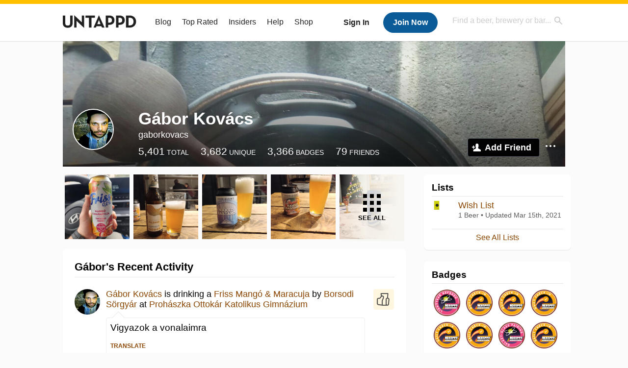

--- FILE ---
content_type: text/html; charset=UTF-8
request_url: https://untappd.com/user/gaborkovacs
body_size: 15998
content:
<!DOCTYPE html>

<html lang="en">

<head>
			<!-- https://nextglass.slack.com/archives/C04N1J9FBHU/p1759426560133409?thread_ts=1755544269.186859&cid=C04N1J9FBHU -->
		<!-- From their docs: IMPORTANT: This tag must be the first '<script>' tag on the page. -->
		<script src="https://app.termly.io/resource-blocker/d6db7a3c-38b6-45a7-9433-e965e78f4809"></script>
	
	<meta http-equiv="Content-Type" content="text/html; charset=utf-8" />

			<title>Gábor Kovács on Untappd</title>
		
	<meta property="og:site_name" content="Untappd" />

	<!-- meta block -->
			<meta name="description" content="Gábor Kovács Check-in Activity on Untappd with beer ratings, venues and more." />
		<meta name="viewport" content="user-scalable=no, initial-scale=1, maximum-scale=1, minimum-scale=1, width=device-width" />
	<meta name="robots" content="noindex, nofollow"><meta name="referrer" content="origin-when-crossorigin">
	<meta name="author" content="The Untappd Team" />
	<meta name="Copyright" content="Copyright Untappd 2026. All Rights Reserved." />
	<meta name="DC.title" content="Untappd" />
			<meta name="DC.subject" content="Gábor Kovács Check-in Activity on Untappd with beer ratings, venues and more." />
			<meta name="DC.creator" content="The Untappd Team" />

	<meta name="google-site-verification" content="EnR7QavTgiLCzZCCOv_OARCHsHhFwkwnJdG0Sti9Amg" />
	<meta name="bitly-verification" content="b3080898518a"/>

	<!-- favicon -->
	<link rel="apple-touch-icon" sizes="144x144" href="https://untappd.com/assets/apple-touch-icon.png">
	<link rel="icon" type="image/png" href="https://untappd.com/assets/favicon-32x32-v2.png" sizes="32x32">
	<link rel="icon" type="image/png" href="https://untappd.com/assets/favicon-16x16-v2.png" sizes="16x16">
	<link rel="manifest" href="https://untappd.com/assets/manifest.json">
	<link rel="mask-icon" href="https://untappd.com/assets/safari-pinned-tab.svg" color="#5bbad5">

	<link rel="stylesheet"
    	href="https://untappd.com/assets/css/tailwind.css?v=2.8.34">
	</link>

			<link rel="stylesheet" href="https://untappd.com/assets/css/master.min.css?v=4.5.36" />
		<link rel="stylesheet" href="https://untappd.com/assets/v3/css/style.css?v=4.5.36" />
		<link rel="stylesheet" href="https://untappd.com/assets/design-system/css/styles.css?v=4.5.36" />
		<link href="https://fonts.googleapis.com/icon?family=Material+Icons" rel="stylesheet">
		<link href="https://fonts.googleapis.com/css?family=Material+Icons|Material+Icons+Outlined|Material+Icons+Two+Tone|Material+Icons+Round|Material+Icons+Sharp" rel="stylesheet">
			<script src="https://untappd.com/assets/v3/js/common/min/site_common_min.js?v=2.8.34"></script>
				<link rel="stylesheet" href="https://untappd.com/assets/css/facybox.min.css?v=4.5.36" />
			
		<link rel="stylesheet" href="https://untappd.com/assets/css/jquery.notifyBar.min.css?v=4.5.36" />
		<link rel="stylesheet" href="https://untappd.com/assets/css/tipsy.min.css?v=4.5.36" type="text/css" media="screen" title="no title" charset="utf-8">
		
		<script type="text/javascript" language="Javascript">
			$(document).ready(function(){
				$(".tip").tipsy({fade: true});
				$('.badge_hint').tipsy({gravity: 's', fade: true});
				$('.disabled').tipsy({gravity: 'n', fade: true});

				refreshTime(".timezoner", "D MMM YY", true);

				$(".tab").click(function(){
					$(".tab-area li").removeClass('active');
					$(this).parent().addClass('active');
					$(".list").hide();
					$($(this).attr("href")).show();
					return false;
				});
			});

			</script>
			<!-- For IE -->
	<script type="text/javascript" language="Javascript">
	onChangeInterval = "";
	if(!(window.console && console.log)) {
	  console = {
	    log: function(){},
	    debug: function(){},
	    info: function(){},
	    warn: function(){},
	    error: function(){}
	  };
	}
	</script>
	
	<!-- algoliasearch -->
	<script type="text/javascript" src="https://untappd.com/assets/libs/js/algoliasearch.min.js?v2.8.34"></script>
	<script type="text/javascript" src="https://untappd.com/assets/libs/js/autocomplete.min.js?v2.8.34"></script>
	<script type="text/javascript" src="https://untappd.com/assets/libs/js/lodash.min.js?v2.8.34"></script>
	<script type="text/javascript" src="https://untappd.com/assets/js/global/autosearch_tracking.min.js?v2.8.34"></script>

	<script>
        !function(e,a,t,n,s,i,c){e.AlgoliaAnalyticsObject=s,e.aa=e.aa||function(){(e.aa.queue=e.aa.queue||[]).push(arguments)},i=a.createElement(t),c=a.getElementsByTagName(t)[0],i.async=1,i.src="https://cdn.jsdelivr.net/npm/search-insights@0.0.14",c.parentNode.insertBefore(i,c)}(window,document,"script",0,"aa");

        // Initialize library
        aa('init', {
        applicationID: '9WBO4RQ3HO',
        apiKey: '1d347324d67ec472bb7132c66aead485',
        })
    </script>


			<!-- Google Tag Manager -->
		<script>(function(w,d,s,l,i){w[l]=w[l]||[];w[l].push({'gtm.start':
		new Date().getTime(),event:'gtm.js'});var f=d.getElementsByTagName(s)[0],
		j=d.createElement(s),dl=l!='dataLayer'?'&l='+l:'';j.async=true;j.src=
		'https://www.googletagmanager.com/gtm.js?id='+i+dl;f.parentNode.insertBefore(j,f);
		})(window,document,'script','dataLayer','GTM-N4DVXTR');</script>
		<!-- End Google Tag Manager -->
	
	<script src="https://untappd.com/assets/v3/js/venue-impression-tracker.js"></script>

	<script type="text/javascript">
		var clevertap = {event:[], profile:[], account:[], onUserLogin:[], region: 'us1', notifications:[], privacy:[]};
        clevertap.account.push({"id": "865-K5R-W96Z"});
        clevertap.privacy.push({optOut: false}); //set the flag to true, if the user of the device opts out of sharing their data
        clevertap.privacy.push({useIP: true}); //set the flag to true, if the user agrees to share their IP data
        (function () {
                var wzrk = document.createElement('script');
                wzrk.type = 'text/javascript';
                wzrk.async = true;
                wzrk.src = ('https:' == document.location.protocol ? 'https://d2r1yp2w7bby2u.cloudfront.net' : 'http://static.clevertap.com') + '/js/clevertap.min.js';
                var s = document.getElementsByTagName('script')[0];
                s.parentNode.insertBefore(wzrk, s);
        })();
	</script>

    <!-- Freestar Ads -->
<!-- Below is a recommended list of pre-connections, which allow the network to establish each connection quicker, speeding up response times and improving ad performance. -->
<link rel="preconnect" href="https://a.pub.network/" crossorigin />
<link rel="preconnect" href="https://b.pub.network/" crossorigin />
<link rel="preconnect" href="https://c.pub.network/" crossorigin />
<link rel="preconnect" href="https://d.pub.network/" crossorigin />
<link rel="preconnect" href="https://c.amazon-adsystem.com" crossorigin />
<link rel="preconnect" href="https://s.amazon-adsystem.com" crossorigin />
<link rel="preconnect" href="https://btloader.com/" crossorigin />
<link rel="preconnect" href="https://api.btloader.com/" crossorigin />
<link rel="preconnect" href="https://cdn.confiant-integrations.net" crossorigin />
<!-- Below is a link to a CSS file that accounts for Cumulative Layout Shift, a new Core Web Vitals subset that Google uses to help rank your site in search -->
<!-- The file is intended to eliminate the layout shifts that are seen when ads load into the page. If you don't want to use this, simply remove this file -->
<!-- To find out more about CLS, visit https://web.dev/vitals/ -->
<link rel="stylesheet" href="https://a.pub.network/untappd-com/cls.css">
<script data-cfasync="false" type="text/javascript">
    console.log("freestar_init");

    var env = 'PROD';

    var freestar = freestar || {};
    freestar.queue = freestar.queue || [];
    freestar.queue.push(function () {
        if (env !== 'PROD') {   
            googletag.pubads().set('page_url', 'https://untappd.com/'); // Makes ads fill in non-prod environments
        }
    });
    freestar.config = freestar.config || {};
    freestar.config.enabled_slots = [];
    freestar.initCallback = function () { (freestar.config.enabled_slots.length === 0) ? freestar.initCallbackCalled = false : freestar.newAdSlots(freestar.config.enabled_slots) }
</script>
<script src="https://a.pub.network/untappd-com/pubfig.min.js" data-cfasync="false" async></script>
<script async src="https://securepubads.g.doubleclick.net/tag/js/gpt.js?network-code=15184186" ></script>
<!-- End Freestar Ads -->
    <!-- Freestar Ad Sticky Styling: https://resources.freestar.com/docs/sticky-ads-1 -->
    <style>
    div.sticky {
        position: -webkit-sticky; /* Safari */
        position: sticky;
        top: 84px; /* Navbar height */
    }
    </style>

</head>
<style type="text/css">
	.hidden {display: none;}
	.main {
       margin-top: 0px !important;
   }
</style>
<script src="https://untappd.com/assets/libs/js/feather-icons@4.29.2.min.js"></script>
<body onunload="">
<!-- Google Tag Manager (noscript) -->
<noscript><iframe src="https://www.googletagmanager.com/ns.html?id=GTM-N4DVXTR" height="0" width="0" style="display:none;visibility:hidden"></iframe></noscript>
<!-- End Google Tag Manager (noscript) -->


<script type="text/javascript">
    $(document).ready(function() {
        $('a[data-href=":logout"]').on('click', function(event) {
            clevertap.event.push("logout");
        });
        $('a[data-href=":external/help"]').on('click', function(event) {
            clevertap.event.push("pageview_help");
        });
        $('a[data-href=":store"]').on('click', function(event) {
            clevertap.event.push("pageview_store");
        });
        $('a[href="/admin"]').on('click', function(event) {
          clevertap.event.push("pageview_admin");
        });

            });
</script>
<div id="mobile_nav_user">

   </div>

<div id="mobile_nav_site">
  <form class="search_box" method="get" action="/search">
    <input type="text" class="track-focus search-input-desktop" autocomplete="off" data-track="desktop_search" placeholder="Find a beer, brewery or bar..." name="q" aria-label="Find a beer, brewery or bar search" />
    <input type="submit" value="Submit the form!" style="position: absolute; top: 0; left: 0; z-index: 0; width: 1px; height: 1px; visibility: hidden;" />
    <div class="autocomplete">
    </div>
  </form>
  <ul>
    <li><a class="track-click" data-track="mobile_menu" data-href=":blog" href="/blog">Blog</a></li>
    <li><a class="track-click" data-track="mobile_menu" data-href=":beer/top_rated" href="/beer/top_rated">Top Rated</a></li>
    <li><a class="track-click" data-track="mobile_menu" data-href=":supporter" href="/supporter">Insiders</a></li>
    <li><a class="track-click" data-track="mobile_menu" data-href=":external/help" target="_blank" href="http://help.untappd.com">Help</a></li>
    <li><a class="track-click" data-track="mobile_menu" data-href=":shop" target="_blank" href="https://untappd.com/shop">Shop</a></li>
          <li><a class="track-click" data-track="mobile_menu" data-href=":sidebar/login" href="/login">Login</a></li>
      <li><a class="track-click" data-track="mobile_menu" data-href=":sidebar/create" href="/create?source=mobilemenu">Sign Up</a></li>
        </ul>
</div>
<header>

  <div class="inner mt-2">

		<a class="track-click logo" style="margin-top: 2px;" data-track="desktop_header" data-href=":root" href="/">
			<img src="https://untappd.com/assets/design-system/ut-brand-dark.svg" class="" alt="Untappd"/>
		</a>

    
      <div class="get_user_desktop">
        <a class="sign_in track-click" data-track="mobile_header" data-href=":login" href="/login?go_to=https://untappd.com/user/gaborkovacs">Sign In</a>
        <a href="/create" class="join track_click" data-track="mobile_header" data-href=":create">Join Now</a>
      </div>

    
    <div class="mobile_menu_btn">Menu</div>

    <div id="nav_site">
      <ul>
        <li><a class="track-click" data-track="desktop_menu" data-href=":blog" href="/blog">Blog</a></li>
        <li><a class="track-click" data-track="desktop_menu" data-href=":beer/top_rated" href="/beer/top_rated">Top Rated</a></li>
        <li><a class="track-click" data-track="desktop_menu" data-href=":supporter" href="/supporter">Insiders</a></li>
        <li><a class="track-click" data-track="desktop_menu" data-href=":external/help" target="_blank" href="http://help.untappd.com">Help</a></li>
        <li><a class="track-click" data-track="desktop_menu" data-href=":shop" target="_blank" href="https://untappd.com/shop">Shop</a></li>
      </ul>
      <form class="search_box" method="get" action="/search">
        <input type="text" class="track-focus search-input-desktop" autocomplete="off" data-track="desktop_search" placeholder="Find a beer, brewery or bar..." name="q" aria-label="Find a beer, brewery or bar search" />
        <input type="submit" value="Submit the form!" style="position: absolute; top: 0; left: 0; z-index: 0; width: 1px; height: 1px; visibility: hidden;" />
        <div class="autocomplete">
        </div>
      </form>
    </div>
    </div>
</header>
<style type="text/css">
    .ac-selected {
        background-color: #f8f8f8;
    }
</style>

<div class="nav_open_overlay"></div>
<div id="slide">

<script>
$(document).ready(() => {
	$(".hide-notice-banner").on("click", function(e) {
		e.preventDefault();
		$(this).parent().parent().slideUp();
		$.post(`/account/hide_notice_wildcard`, {cookie: $(this).attr('data-cookie-name')}, (data) => {
			console.log(data);
		}).fail((err) => {
			console.error(err);
		})
	})

	$(".hide-notice-simple").on("click", function(e) {
		e.preventDefault();
		$(this).parent().parent().slideUp();
	})

	feather.replace()
})
</script>

<div class="cont user_profile">

	<div class="profile_header" style="background-image: url('https://assets.untappd.com/coverphoto/81fcd99755c9a9dfbb305c300ce02ba1.jpeg'); background-position: center -0px" data-offset="0" data-image-url="https://assets.untappd.com/coverphoto/81fcd99755c9a9dfbb305c300ce02ba1.jpeg">

		
		<div class="content">
			

			<div class="user-info">
				<div class="user-avatar">
										<div class="avatar-holder">
						<img src="https://assets.untappd.com/profile/bf2740285512ca6dc1182e31928cf6a7_300x300.jpg" alt="User avatar">
					</div>
				</div><div class="info">
					<h1>
						Gábor Kovács					</h1>
					<div class="user-details">
					<p class="username">gaborkovacs</p>
						<p class="location"></p>						<div class="social">
													</div>
					</div>

					<div class="stats">
													<a href="/user/gaborkovacs" class="track-click" data-track="profile" data-href=":stats/general">
								<span class="stat">5,401</span>
								<span class="title">Total</span>
							</a><a href="/user/gaborkovacs/beers" class="track-click" data-track="profile" data-href=":stats/beerhistory">
								<span class="stat">3,682</span>
								<span class="title">Unique</span>
							</a><a href="/user/gaborkovacs/badges" class="track-click" data-track="profile" data-href=":stats/badges">
								<span class="stat">3,366</span>
								<span class="title">Badges</span>
							</a><a href="/user/gaborkovacs/friends" class="track-click" data-track="profile" data-href=":stats/friends">
								<span class="stat">79</span>
								<span class="title">Friends</span>
							</a>
							
					</div>

					<div class="friend-button">

						<a class="add-friend button yellow track-click" data-track="profile" data-href=":friend/add" href="#" data-user-id="4119356" data-friend-method="request">Add Friend</a>
													<div class="friend-more">

								<div class="friend-more-pop" style="display: none;">
									<a class="report-user" href="#" data-report-url="/report/user?username=gaborkovacs">Report User</a>
																	</div>

							</div>
												</div>
				</div>
			</div>
		</div>
	</div>

	
		<div class="profile_left">

								<div class="photo-boxes">
						<p><a href="/user/gaborkovacs/checkin/1545295079"><img loading="lazy" src="https://images.untp.beer/crop?width=640&height=640&stripmeta=true&url=https://untappd.s3.amazonaws.com/photos/2026_01_24/5c07bdb882395cd3434b53bdf486576c_c_1545295079_raw.jpg" alt="Recent check-in photo 1" /></a></p><p><a href="/user/gaborkovacs/checkin/1543505228"><img loading="lazy" src="https://images.untp.beer/crop?width=640&height=640&stripmeta=true&url=https://untappd.s3.amazonaws.com/photos/2026_01_15/0604cb8bcfa55690e27d94c4f384e4a8_c_1543505228_raw.jpg" alt="Recent check-in photo 2" /></a></p><p><a href="/user/gaborkovacs/checkin/1543501133"><img loading="lazy" src="https://images.untp.beer/crop?width=640&height=640&stripmeta=true&url=https://untappd.s3.amazonaws.com/photos/2026_01_15/fc4269b7d7eaca391fcd152c4d2ef85a_c_1543501133_raw.jpg" alt="Recent check-in photo 3" /></a></p><p><a href="/user/gaborkovacs/checkin/1543499785"><img loading="lazy" src="https://images.untp.beer/crop?width=640&height=640&stripmeta=true&url=https://untappd.s3.amazonaws.com/photos/2026_01_15/7b1c14500fc2f2b6bfcc4614dbffe3c0_c_1543499785_raw.jpg" alt="Recent check-in photo 4" /></a></p><p><a href="/user/gaborkovacs/photos"><span class="all">See All</span><img loading="lazy" src="https://images.untp.beer/crop?width=640&height=640&stripmeta=true&url=https://untappd.s3.amazonaws.com/photos/2025_12_31/ed1f4308c033e645802d274bff8c2263_c_1540557122_raw.jpg" alt="See all photos"></a></p>					</div>
					
			<div class="activity box">

				<div class="content">
												<h3>Gábor's Recent Activity</h3>
												<div id="main-stream">
						
			<div class="item " id="checkin_1545295079" data-checkin-id="1545295079">
				<div class="">
								<div class="avatar">
					<div class="avatar-holder">
												<a href="/user/gaborkovacs">
							<img loading="lazy" src="https://assets.untappd.com/profile/bf2740285512ca6dc1182e31928cf6a7_100x100.jpg" alt="Gábor Kovács">
						</a>
					</div>
				</div>
				<div class="checkin">
					<div class="top">
													<a href="/b/borsodi-sorgyar-friss-mango-and-maracuja/5762764" class="label">
								<img loading="lazy" src="https://assets.untappd.com/site/assets/images/temp/badge-beer-default.png" alt="Friss Mangó & Maracuja by Borsodi Sörgyár">
							</a>
														<p class="text" data-track-venue-impression="venue_id-11476440-type-checkin_feed">
								<a href="/user/gaborkovacs" class="user">Gábor Kovács</a>  is drinking a <a href="/b/borsodi-sorgyar-friss-mango-and-maracuja/5762764">Friss Mangó & Maracuja</a> by <a  href="/w/borsodi-sorgyar/5979">Borsodi Sörgyár</a> at <a href="/v/prohaszka-ottokar-katolikus-gimnazium/11476440">Prohászka Ottokár Katolikus Gimnázium</a>
							</p>
														<div class="checkin-comment">
																	<p class="comment-text" id="translate_1545295079">
									Vigyazok a vonalaimra									</p>

																					<div class="translate"><a href="/login?go_to=https://untappd.com/user/gaborkovacs" data-checkin-id="1545295079">Translate</a></div>
												
																	<div class="rating-serving">
																						<p class="serving">
										          <img src="https://assets.untappd.com/static_app_assets/new_serving_styles_2024/can@3x.png" alt="Can">
										          <span>Can</span>
										        </p>
												<div class="caps " data-rating="2.25">
		<div class="cap cap-100"></div>
		<div class="cap cap-100"></div>
		<div class="cap cap-25"></div>
		<div class="cap"></div>
		<div class="cap"></div>
	</div>								    </div>
																			<span class="badge">
											<img loading="lazy" src="https://assets.untappd.com/badges/bdg_WheelofStyles_sm.jpg" alt="Wheel of Styles (Level 44)">
											<span>Earned the Wheel of Styles (Level 44) badge!</span>
										</span>
										
								<span style="display: block; clear: both;"></span>

							</div>
														<p class="photo">
								<a href="/user/gaborkovacs/checkin/1545295079" class="track-click" data-track="activity_feed" data-href=":feed/viewcheckinphoto">
									<img loading="lazy" src="https://images.untp.beer/crop?width=640&height=640&stripmeta=true&url=https://untappd.s3.amazonaws.com/photos/2026_01_24/5c07bdb882395cd3434b53bdf486576c_c_1545295079_raw.jpg" alt="Check-in Photo">
								</a>
							</p>
							
					</div>

					<div class="feedback">

						<div class="actions_bar">
							
						</div>

						<div class="bottom">
							<a href="/user/gaborkovacs/checkin/1545295079" class="time timezoner track-click" data-track="activity_feed" data-href=":feed/viewcheckindate">Sat, 24 Jan 2026 10:12:48 +0000</a>
							<a href="/user/gaborkovacs/checkin/1545295079" class="track-click" data-track="activity_feed" data-href=":feed/viewcheckintext">View Detailed Check-in</a>
													</div>

						<div class="cheers" >								<span class="count">
									<span>1</span>
								</span><span class="toast-list">
																			<a class="user-toasts tip track-click" data-user-name="luca_veress_0504" href="/user/luca_veress_0504" title="Luca Veress" data-track="activity_feed" data-href=":feed/userprofiletoast">
											<img loading="lazy" src="https://assets.untappd.com/profile/1e5510a1c15f43f5154bbbb1509b3728_100x100.jpg" alt="Luca Veress avatar">
										</a>
																		</span>
						      							</div>

						<div class="comments">
							<div class="comments-container">
															</div>
							
						</div>
					</div>
				</div>
				</div>
			</div>
			
			<div class="item " id="checkin_1543505228" data-checkin-id="1543505228">
				<div class="">
								<div class="avatar">
					<div class="avatar-holder">
												<a href="/user/gaborkovacs">
							<img loading="lazy" src="https://assets.untappd.com/profile/bf2740285512ca6dc1182e31928cf6a7_100x100.jpg" alt="Gábor Kovács">
						</a>
					</div>
				</div>
				<div class="checkin">
					<div class="top">
													<a href="/b/szent-andras-sorfozde-majdnem-pilsner/5459918" class="label">
								<img loading="lazy" src="https://assets.untappd.com/site/beer_logos/beer-5459918_6485b_sm.jpeg" alt="Majdnem Pilsner by Szent András Sörfőzde">
							</a>
														<p class="text" data-track-venue-impression="venue_id-719300-type-checkin_feed">
								<a href="/user/gaborkovacs" class="user">Gábor Kovács</a>  is drinking a <a href="/b/szent-andras-sorfozde-majdnem-pilsner/5459918">Majdnem Pilsner</a> by <a  href="/w/szent-andras-sorfozde/139276">Szent András Sörfőzde</a> at <a href="/v/eleszto/719300">Élesztő</a>
							</p>
														<div class="checkin-comment">
								
																	<div class="rating-serving">
																						<p class="serving">
										          <img src="https://assets.untappd.com/static_app_assets/new_serving_styles_2024/bottle@3x.png" alt="Bottle">
										          <span>Bottle</span>
										        </p>
												<div class="caps " data-rating="2.5">
		<div class="cap cap-100"></div>
		<div class="cap cap-100"></div>
		<div class="cap cap-50"></div>
		<div class="cap"></div>
		<div class="cap"></div>
	</div>								    </div>
																			<span class="badge">
											<img loading="lazy" src="https://assets.untappd.com/badges/bdg_Recappd_Style_Jan15_1000px.png" alt="Lightyear Refresh">
											<span>Earned the Lightyear Refresh badge!</span>
										</span>
										
								<span style="display: block; clear: both;"></span>

							</div>
														<p class="photo">
								<a href="/user/gaborkovacs/checkin/1543505228" class="track-click" data-track="activity_feed" data-href=":feed/viewcheckinphoto">
									<img loading="lazy" src="https://images.untp.beer/crop?width=640&height=640&stripmeta=true&url=https://untappd.s3.amazonaws.com/photos/2026_01_15/0604cb8bcfa55690e27d94c4f384e4a8_c_1543505228_raw.jpg" alt="Check-in Photo">
								</a>
							</p>
							
					</div>

					<div class="feedback">

						<div class="actions_bar">
							
						</div>

						<div class="bottom">
							<a href="/user/gaborkovacs/checkin/1543505228" class="time timezoner track-click" data-track="activity_feed" data-href=":feed/viewcheckindate">Thu, 15 Jan 2026 16:42:56 +0000</a>
							<a href="/user/gaborkovacs/checkin/1543505228" class="track-click" data-track="activity_feed" data-href=":feed/viewcheckintext">View Detailed Check-in</a>
													</div>

						<div class="cheers" style="display: none;">								<span class="count"><span>0</span></span>
								<span class="toast-list"></span>
														</div>

						<div class="comments">
							<div class="comments-container">
															</div>
							
						</div>
					</div>
				</div>
				</div>
			</div>
			
			<div class="item " id="checkin_1543501133" data-checkin-id="1543501133">
				<div class="">
								<div class="avatar">
					<div class="avatar-holder">
												<a href="/user/gaborkovacs">
							<img loading="lazy" src="https://assets.untappd.com/profile/bf2740285512ca6dc1182e31928cf6a7_100x100.jpg" alt="Gábor Kovács">
						</a>
					</div>
				</div>
				<div class="checkin">
					<div class="top">
													<a href="/b/horizont-brewing-naked-bastard/6348848" class="label">
								<img loading="lazy" src="https://assets.untappd.com/site/beer_logos/beer-6348848_44487_sm.jpeg" alt="Naked Bastard by HORIZONT Brewing">
							</a>
														<p class="text" data-track-venue-impression="venue_id-719300-type-checkin_feed">
								<a href="/user/gaborkovacs" class="user">Gábor Kovács</a>  is drinking a <a href="/b/horizont-brewing-naked-bastard/6348848">Naked Bastard</a> by <a  href="/Horizont-brewery">HORIZONT Brewing</a> at <a href="/v/eleszto/719300">Élesztő</a>
							</p>
														<div class="checkin-comment">
								
																	<div class="rating-serving">
																						<p class="serving">
										          <img src="https://assets.untappd.com/static_app_assets/new_serving_styles_2024/can@3x.png" alt="Can">
										          <span>Can</span>
										        </p>
												<div class="caps " data-rating="2">
		<div class="cap cap-100"></div>
		<div class="cap cap-100"></div>
		<div class="cap"></div>
		<div class="cap"></div>
		<div class="cap"></div>
	</div>								    </div>
																			<span class="badge">
											<img loading="lazy" src="https://assets.untappd.com/badges/bdg_LowGravity_sm.jpg" alt="Low Gravity (Level 20)">
											<span>Earned the Low Gravity (Level 20) badge!</span>
										</span>
										
								<span style="display: block; clear: both;"></span>

							</div>
														<p class="photo">
								<a href="/user/gaborkovacs/checkin/1543501133" class="track-click" data-track="activity_feed" data-href=":feed/viewcheckinphoto">
									<img loading="lazy" src="https://images.untp.beer/crop?width=640&height=640&stripmeta=true&url=https://untappd.s3.amazonaws.com/photos/2026_01_15/fc4269b7d7eaca391fcd152c4d2ef85a_c_1543501133_raw.jpg" alt="Check-in Photo">
								</a>
							</p>
							
					</div>

					<div class="feedback">

						<div class="actions_bar">
							
						</div>

						<div class="bottom">
							<a href="/user/gaborkovacs/checkin/1543501133" class="time timezoner track-click" data-track="activity_feed" data-href=":feed/viewcheckindate">Thu, 15 Jan 2026 16:04:31 +0000</a>
							<a href="/user/gaborkovacs/checkin/1543501133" class="track-click" data-track="activity_feed" data-href=":feed/viewcheckintext">View Detailed Check-in</a>
													</div>

						<div class="cheers" style="display: none;">								<span class="count"><span>0</span></span>
								<span class="toast-list"></span>
														</div>

						<div class="comments">
							<div class="comments-container">
															</div>
							
						</div>
					</div>
				</div>
				</div>
			</div>
			
			<div class="item " id="checkin_1543499785" data-checkin-id="1543499785">
				<div class="">
								<div class="avatar">
					<div class="avatar-holder">
												<a href="/user/gaborkovacs">
							<img loading="lazy" src="https://assets.untappd.com/profile/bf2740285512ca6dc1182e31928cf6a7_100x100.jpg" alt="Gábor Kovács">
						</a>
					</div>
				</div>
				<div class="checkin">
					<div class="top">
													<a href="/b/horizont-brewing-tropical-naked-bastard/6348849" class="label">
								<img loading="lazy" src="https://assets.untappd.com/site/beer_logos/beer-6348849_4696c_sm.jpeg" alt="Tropical Naked Bastard by HORIZONT Brewing">
							</a>
														<p class="text" data-track-venue-impression="venue_id-719300-type-checkin_feed">
								<a href="/user/gaborkovacs" class="user">Gábor Kovács</a>  is drinking a <a href="/b/horizont-brewing-tropical-naked-bastard/6348849">Tropical Naked Bastard</a> by <a  href="/Horizont-brewery">HORIZONT Brewing</a> at <a href="/v/eleszto/719300">Élesztő</a>
							</p>
														<div class="checkin-comment">
								
																	<div class="rating-serving">
																						<p class="serving">
										          <img src="https://assets.untappd.com/static_app_assets/new_serving_styles_2024/can@3x.png" alt="Can">
										          <span>Can</span>
										        </p>
												<div class="caps " data-rating="2.75">
		<div class="cap cap-100"></div>
		<div class="cap cap-100"></div>
		<div class="cap cap-75"></div>
		<div class="cap"></div>
		<div class="cap"></div>
	</div>								    </div>
																			<span class="badge">
											<img loading="lazy" src="https://assets.untappd.com/badges/bdg_Recappd_Daily.png" alt="Recappd – January 15, 2026">
											<span>Earned the Recappd – January 15, 2026 badge!</span>
										</span>
										
								<span style="display: block; clear: both;"></span>

							</div>
														<p class="photo">
								<a href="/user/gaborkovacs/checkin/1543499785" class="track-click" data-track="activity_feed" data-href=":feed/viewcheckinphoto">
									<img loading="lazy" src="https://images.untp.beer/crop?width=640&height=640&stripmeta=true&url=https://untappd.s3.amazonaws.com/photos/2026_01_15/7b1c14500fc2f2b6bfcc4614dbffe3c0_c_1543499785_raw.jpg" alt="Check-in Photo">
								</a>
							</p>
							
					</div>

					<div class="feedback">

						<div class="actions_bar">
							
						</div>

						<div class="bottom">
							<a href="/user/gaborkovacs/checkin/1543499785" class="time timezoner track-click" data-track="activity_feed" data-href=":feed/viewcheckindate">Thu, 15 Jan 2026 15:47:44 +0000</a>
							<a href="/user/gaborkovacs/checkin/1543499785" class="track-click" data-track="activity_feed" data-href=":feed/viewcheckintext">View Detailed Check-in</a>
													</div>

						<div class="cheers" style="display: none;">								<span class="count"><span>0</span></span>
								<span class="toast-list"></span>
														</div>

						<div class="comments">
							<div class="comments-container">
															</div>
							
						</div>
					</div>
				</div>
				</div>
			</div>
			
			<div class="item " id="checkin_1540557122" data-checkin-id="1540557122">
				<div class="">
								<div class="avatar">
					<div class="avatar-holder">
												<a href="/user/gaborkovacs">
							<img loading="lazy" src="https://assets.untappd.com/profile/bf2740285512ca6dc1182e31928cf6a7_100x100.jpg" alt="Gábor Kovács">
						</a>
					</div>
				</div>
				<div class="checkin">
					<div class="top">
													<a href="/b/birra-peroni-stile-capri/4944571" class="label">
								<img loading="lazy" src="https://assets.untappd.com/site/beer_logos/beer-4944571_15e7b_sm.jpeg" alt="Stile Capri by Birra Peroni">
							</a>
														<p class="text" data-track-venue-impression="venue_id-9917985-type-checkin_feed">
								<a href="/user/gaborkovacs" class="user">Gábor Kovács</a>  is drinking a <a href="/b/birra-peroni-stile-capri/4944571">Stile Capri</a> by <a  href="/w/birra-peroni/1921">Birra Peroni</a> at <a href="/v/at-home/9917985">Untappd at Home</a>
							</p>
														<div class="checkin-comment">
								
																	<div class="rating-serving">
																						<p class="serving">
										          <img src="https://assets.untappd.com/static_app_assets/new_serving_styles_2024/can@3x.png" alt="Can">
										          <span>Can</span>
										        </p>
												<div class="caps " data-rating="3.25">
		<div class="cap cap-100"></div>
		<div class="cap cap-100"></div>
		<div class="cap cap-100"></div>
		<div class="cap cap-25"></div>
		<div class="cap"></div>
	</div>								    </div>
									
								<span style="display: block; clear: both;"></span>

							</div>
														<p class="photo">
								<a href="/user/gaborkovacs/checkin/1540557122" class="track-click" data-track="activity_feed" data-href=":feed/viewcheckinphoto">
									<img loading="lazy" src="https://images.untp.beer/crop?width=640&height=640&stripmeta=true&url=https://untappd.s3.amazonaws.com/photos/2025_12_31/ed1f4308c033e645802d274bff8c2263_c_1540557122_raw.jpg" alt="Check-in Photo">
								</a>
							</p>
							
					</div>

					<div class="feedback">

						<div class="actions_bar">
							
						</div>

						<div class="bottom">
							<a href="/user/gaborkovacs/checkin/1540557122" class="time timezoner track-click" data-track="activity_feed" data-href=":feed/viewcheckindate">Wed, 31 Dec 2025 20:30:07 +0000</a>
							<a href="/user/gaborkovacs/checkin/1540557122" class="track-click" data-track="activity_feed" data-href=":feed/viewcheckintext">View Detailed Check-in</a>
													</div>

						<div class="cheers" >								<span class="count">
									<span>2</span>
								</span><span class="toast-list">
																			<a class="user-toasts tip track-click" data-user-name="Leon1983" href="/user/Leon1983" title="László Levente" data-track="activity_feed" data-href=":feed/userprofiletoast">
											<img loading="lazy" src="https://assets.untappd.com/profile/68b2dca59b71de60c0a03994d0563b05_100x100.jpg" alt="László Levente avatar">
										</a>
																		</span>
						      							</div>

						<div class="comments">
							<div class="comments-container">
															</div>
							
						</div>
					</div>
				</div>
				</div>
			</div>
						<script type="text/javascript" src="https://untappd.com/assets/v3/js/common/min/feed_scripts_min.js?v=2.8.34"></script>
			<style type="text/css">
				.translate {
					color: #000;
				    font-weight: 600;
				    font-size: 12px;
				    text-transform: uppercase;
				    margin-bottom: 0px;
				    margin-top: 15px;
				    margin-bottom: 10px;
				}
			</style>
			
			<script id="delete-checkin-container" type="text/x-handlebars-template">
				<div class="delete-confirm-checkin"></div>
			</script>
			<script id="delete-checkin-template" type="text/x-handlebars-template">
				<div class="modal delete-confirm"><div class="inner"><div class="top"><a class="close" href="#"></a><h3 style="margin-bottom: 0px; padding-bottom: 0px; border-bottom: none;">Confirm Check-in Deletion</h3></div><div class="error" id="delete-checkin-error" style="display: none;"></div><div class="delete-confirm-message" style="padding: 24px; text-align: center; -moz-box-sizing: border-box; box-sizing: border-box;"><p><strong>Warning</strong> - Are you sure you want to delete this check-in? This cannot be undone. All badges that are associated with this check-in will be removed.</p><div class="inner-container" style="width: 80%; margin: 15px auto;"><a href="#" class="check-confirm-deletion" data-checkin-id="{{checkin_id}}" style="margin-top: 15px;">Confirm Deletion</a><p id="checkin-delete-loader" class="stream-loading"><span></span></p></div></div></div></div>
			</script>
			<script id="comment-template" type="text/x-handlebars-template">
				{{#each items}}<div class="comment" id="comment_{{this.comment_id}}"><div class="avatar"><div class="avatar-holder">{{#if this.user.supporter}} <span class="supporter"></span>{{/if}}<a href="/user/{{this.user.user_name}}"><img src="{{this.user.user_avatar}}" alt="Your Avatar"></a></div></div><div class="text"><p><a href="/user/{{this.user.user_name}}">{{this.user.first_name}} {{this.user.last_name}}</a>: <abbr id="checkincomment_{{this.comment_id}}">{{{this.comment}}}</abbr></p><p class="meta"><span class="time timezoner">{{this.created_at}}</span>{{#if this.comment_editor}}<a href="#" class="comment-edit" data-comment-id="{{this.comment_id}}">Edit</a>{{/if}}{{#if this.comment_owner}}<a href="#" class="comment-delete" data-comment-id="{{this.comment_id}}">Delete</a>{{/if}}</p></div></div>{{#if this.comment_editor}}<div class="comment" id="commentedit_{{this.comment_id}}" style="display: none;"><div class="avatar"><div class="avatar-holder">{{#if this.user.supporter}} <span class="supporter"></span>{{/if}}<a href="/user/{{this.user.user_name}}"><img src="{{this.user.user_avatar}}" alt="Your Avatar"></a></div></div><div class="text"><form class="editing"><p class="editerror_{{this.comment_id}} post-error" style="display: none;">There was a problem posting your comment, please try again.</p><textarea name="comment" id="commentBox_{{this.comment_id}}" onkeydown="limitTextReverse($('#commentBox_{{this.comment_id}}'),$('#commentedit_{{this.comment_id}} .myCount'), 140);">{{{this.comment}}}</textarea><span class="comment-loading" style="display: none;"></span><span class="counter"><abbr class="myCount">0</abbr>/140</span><span class="actions"><a href="#" class="submit comment-update-save" data-comment-id="{{this.comment_id}}">Update</a><a href="#" data-comment-id="{{this.comment_id}}" class="cancel comment-update-cancel">Cancel</a></span></form></div></div>{{/if}}{{/each}}
			</script>
			<script type="text/javascript">
				$(document).ready(function() {
					createImpressionTracker();
				});
			</script>
								<div class="feed-block">

						<div class="feed-block-login">
							<p><strong>Please sign in to view more.</strong></p>
							<span>If you don't have an account, <a href="https://untappd.com/create?source=feed">you can create one here</a>.</span>
							<a href="/login?go_to=https://untappd.com/user/gaborkovacs" class="yellow button">Sign In</a>
						</div>

						<div class="feed-block-fade"></div>

						<div class="feed-block-item">
							<div class="feed-block-label"></div>
							<div class="feed-block-avatar"></div>
							<div class="feed-block-content">
								<p></p>
								<p></p>
							</div>
						</div>
						<div class="feed-block-item">
							<div class="feed-block-label"></div>
							<div class="feed-block-avatar"></div>
							<div class="feed-block-content">
								<p></p>
								<p></p>
							</div>
						</div>

					</div>
					
					</div>


				
						<p class="stream-loading"><span></span></p>
									</div>
			</div>
		</div>

		<div class="sidebar">


			       <div class="box">
            <div class="content">
                <h3>Lists</h3>
                                    <div class="list-item list-none">
                        <div class="labels">
                            <a href="/user/gaborkovacs/wishlist" aria-label="List image">
                                <img src="https://assets.untappd.com/site/beer_logos/beer-613365_aea9d_sm.jpeg" alt="Beer label">                            </a>
                        </div>
                        <div class="details">
                            <span class="name"><a href="/user/gaborkovacs/wishlist">Wish List</a></span>
                            <span class="meta">1 Beer &bull; Updated <abbr class="format-date" data-date="Mon, 15 Mar 2021 07:05:41 +0000"></abbr></span>
                        </div>
                    </div>

                                                        <p class="more"><a class="track-click" data-track="sidebar" data-href=":userlists/lists" href="/user/gaborkovacs/lists/"">See All Lists</a></p>
                                </div>

        </div>
        <script type="text/javascript">
        $(document).ready(function() {
            $('.format-date').each(function() {
                $(this).html(moment($(this).attr('data-date')).format('MMM Do, YYYY'))
            });
        })
        </script>
          <div class="box">
    <div class="content">
      <h3>Badges</h3>
      <div class="drinkers">
                  <a class="tip track-click" data-track="sidebar" data-href=":user/viewbadge" href="/user/gaborkovacs/badges/1366005404" title="Lightyear Refresh" ><span><img src="https://assets.untappd.com/badges/bdg_Recappd_Style_Jan15_1000px.png" alt="Lightyear Refresh badge logo"></span></a>
                  <a class="tip track-click" data-track="sidebar" data-href=":user/viewbadge" href="/user/gaborkovacs/badges/1365996005" title="Recappd – January 15, 2026" ><span><img src="https://assets.untappd.com/badges/bdg_Recappd_Daily.png" alt="Recappd – January 15, 2026 badge logo"></span></a>
                  <a class="tip track-click" data-track="sidebar" data-href=":user/viewbadge" href="/user/gaborkovacs/badges/1361521536" title="Recappd – December 31, 2025" ><span><img src="https://assets.untappd.com/badges/bdg_Recappd_Daily.png" alt="Recappd – December 31, 2025 badge logo"></span></a>
                  <a class="tip track-click" data-track="sidebar" data-href=":user/viewbadge" href="/user/gaborkovacs/badges/1361161568" title="Recappd – December 30, 2025" ><span><img src="https://assets.untappd.com/badges/bdg_Recappd_Daily.png" alt="Recappd – December 30, 2025 badge logo"></span></a>
                  <a class="tip track-click" data-track="sidebar" data-href=":user/viewbadge" href="/user/gaborkovacs/badges/1359939161" title="Recappd – December 27, 2025" ><span><img src="https://assets.untappd.com/badges/bdg_Recappd_Daily.png" alt="Recappd – December 27, 2025 badge logo"></span></a>
                  <a class="tip track-click" data-track="sidebar" data-href=":user/viewbadge" href="/user/gaborkovacs/badges/1357950327" title="Recappd – December 24, 2025" ><span><img src="https://assets.untappd.com/badges/bdg_Recappd_Daily.png" alt="Recappd – December 24, 2025 badge logo"></span></a>
                  <a class="tip track-click" data-track="sidebar" data-href=":user/viewbadge" href="/user/gaborkovacs/badges/1357950326" title="Galaxy-Glass Pairing" ><span><img src="https://assets.untappd.com/badges/bdg_Recappd_Style_Dec24_1000px.png" alt="Galaxy-Glass Pairing badge logo"></span></a>
                  <a class="tip track-click" data-track="sidebar" data-href=":user/viewbadge" href="/user/gaborkovacs/badges/1357190905" title="Recappd – December 22, 2025" ><span><img src="https://assets.untappd.com/badges/bdg_Recappd_Daily.png" alt="Recappd – December 22, 2025 badge logo"></span></a>
                  <a class="tip track-click" data-track="sidebar" data-href=":user/viewbadge" href="/user/gaborkovacs/badges/1356824774" title="Gourd to the Last Drop" ><span><img src="https://assets.untappd.com/badges/bdg_pumpkinBeer_md.jpg" alt="Gourd to the Last Drop badge logo"></span></a>
                  <a class="tip track-click" data-track="sidebar" data-href=":user/viewbadge" href="/user/gaborkovacs/badges/1356824773" title="Recappd – December 21, 2025" ><span><img src="https://assets.untappd.com/badges/bdg_Recappd_Daily.png" alt="Recappd – December 21, 2025 badge logo"></span></a>
                  <a class="tip track-click" data-track="sidebar" data-href=":user/viewbadge" href="/user/gaborkovacs/badges/1356403919" title="Recappd – December 20, 2025" ><span><img src="https://assets.untappd.com/badges/bdg_Recappd_Daily.png" alt="Recappd – December 20, 2025 badge logo"></span></a>
                  <a class="tip track-click" data-track="sidebar" data-href=":user/viewbadge" href="/user/gaborkovacs/badges/1355410581" title="Recappd – December 18, 2025" ><span><img src="https://assets.untappd.com/badges/bdg_Recappd_Daily.png" alt="Recappd – December 18, 2025 badge logo"></span></a>
                <p class="more"><a href="/user/gaborkovacs/badges" class="track-click" data-track="sidebar" data-href=":user/recentbadges">See All Badges</a></p>
      </div>
    </div>
  </div>
          <div class="box">
            <div class="content">
                <h3>Top Beers</h3>                    <div class="item">
                        <a href="/b/arpus-brewing-co-5-year-anniversary-smoothie-sour-ale/5121100" class="track-click" data-track="sidebar" data-href=":beer/toplist">
                            <p class="logo">
                                    <img src="https://assets.untappd.com/site/beer_logos/beer-5121100_b97c4_sm.jpeg" alt="5 Year Anniversary Smoothie Sour Ale label">
                            </p><p class="text">
                                <span class="name">5 Year Anniversary Smoothie Sour Ale</span>
                                <span class="brewery">Ārpus Brewing Co.</span>                            </p>
                        </a>
                    </div>
                                        <div class="item">
                        <a href="/b/cloudwater-brew-co-nw-dipa-ekuanot/2188662" class="track-click" data-track="sidebar" data-href=":beer/toplist">
                            <p class="logo">
                                    <img src="https://assets.untappd.com/site/beer_logos/beer-2188662_718e9_sm.jpeg" alt="NW DIPA Ekuanot label">
                            </p><p class="text">
                                <span class="name">NW DIPA Ekuanot</span>
                                <span class="brewery">Cloudwater Brew Co.</span>                            </p>
                        </a>
                    </div>
                                        <div class="item">
                        <a href="/b/starobrno-starobrno-medium-11/59891" class="track-click" data-track="sidebar" data-href=":beer/toplist">
                            <p class="logo">
                                    <img src="https://assets.untappd.com/site/beer_logos/beer-59891_a5017_sm.jpeg" alt="Starobrno Medium 11 label">
                            </p><p class="text">
                                <span class="name">Starobrno Medium 11</span>
                                <span class="brewery">Starobrno</span>                            </p>
                        </a>
                    </div>
                                        <div class="item">
                        <a href="/b/balkezes-ld50-amarillo-2016/2099030" class="track-click" data-track="sidebar" data-href=":beer/toplist">
                            <p class="logo">
                                    <img src="https://assets.untappd.com/site/beer_logos/beer-2099030_ba862_sm.jpeg" alt="LD50 - Amarillo 2016 label">
                            </p><p class="text">
                                <span class="name">LD50 - Amarillo 2016</span>
                                <span class="brewery">Balkezes</span>                            </p>
                        </a>
                    </div>
                                        <div class="item">
                        <a href="/b/madcat-paranoid-spring/2605739" class="track-click" data-track="sidebar" data-href=":beer/toplist">
                            <p class="logo">
                                    <img src="https://assets.untappd.com/site/beer_logos/beer-2605739_07ed3_sm.jpeg" alt="Paranoid Spring label">
                            </p><p class="text">
                                <span class="name">Paranoid Spring</span>
                                <span class="brewery">MadCat</span>                            </p>
                        </a>
                    </div>
                                                <p class="more"><a class="track-click" data-track="sidebar" data-href=":user/beerhistory" href="/user/gaborkovacs/beers">See All Beers</a></p>
                                        </div>
        </div>
            	<div class="box">
        	<div class="content">
                <h3>Top Venues</h3>                    <div class="item" data-track-venue-impression="venue_id-9917985-type-top_venues">
                        <a href="/v/at-home/9917985" class="track-click" data-track="sidebar" data-href=":venue/toplist">
                            <p class="logo">
                                <span>Verified</span>                                <img src="https://assets.untappd.com/venuelogos/venue_9917985_b3a5d245_bg_176.png?v=1" alt="Untappd at Home logo">
                            </p><p class="text">
                                <span class="name">Untappd at Home</span>

                                                            </p>
                        </a>
                    </div>

        			                    <div class="item" data-track-venue-impression="venue_id-2453412-type-top_venues">
                        <a href="/v/paty/2453412" class="track-click" data-track="sidebar" data-href=":venue/toplist">
                            <p class="logo">
                                                                <img src="https://ss3.4sqi.net/img/categories_v2/parks_outdoors/neighborhood_bg_512.png" alt="Páty logo">
                            </p><p class="text">
                                <span class="name">Páty</span>

                                <span class="location">Páty, Pest megye                                        </span>                            </p>
                        </a>
                    </div>

        			                    <div class="item" data-track-venue-impression="venue_id-13272360-type-top_venues">
                        <a href="/v/bpbw-2025-budapest-beer-week/13272360" class="track-click" data-track="sidebar" data-href=":venue/toplist">
                            <p class="logo">
                                <span>Verified</span>                                <img src="https://images.untp.beer/resize?width=176&height=176&background=255,255,255&extend=white&stripmeta=true&url=https://utfb-images.untappd.com/9xvf7b01cv7abbcnl7xuy37tndfn?auto=compress" alt="BPBW 2025 | Budapest Beer Week logo">
                            </p><p class="text">
                                <span class="name">BPBW 2025 | Budapest Beer Week</span>

                                <span class="location">Budapest, Budapest                                        </span>                            </p>
                        </a>
                    </div>

        			                    <div class="item" data-track-venue-impression="venue_id-6032553-type-top_venues">
                        <a href="/v/polyhistor-pub/6032553" class="track-click" data-track="sidebar" data-href=":venue/toplist">
                            <p class="logo">
                                                                <img src="https://ss3.4sqi.net/img/categories_v2/nightlife/pub_bg_512.png" alt="Polyhistor Pub logo">
                            </p><p class="text">
                                <span class="name">Polyhistor Pub</span>

                                <span class="location">Budapest, Budapest                                        </span>                            </p>
                        </a>
                    </div>

        			                    <div class="item" data-track-venue-impression="venue_id-231103-type-top_venues">
                        <a href="/v/csakajosor-onlygoodbeer/231103" class="track-click" data-track="sidebar" data-href=":venue/toplist">
                            <p class="logo">
                                <span>Verified</span>                                <img src="https://images.untp.beer/resize?width=176&height=176&background=255,255,255&extend=white&stripmeta=true&url=https://utfb-images.untappd.com/srw9zv4q27w88u0dz4dlx8iju23y?auto=compress" alt="Csakajósör | Onlygoodbeer logo">
                            </p><p class="text">
                                <span class="name">Csakajósör | Onlygoodbeer</span>

                                <span class="location">Budapest, Budapest                                        </span>                            </p>
                        </a>
                    </div>

        			                    <p class="more"><a class="track-click" data-track="sidebar" data-href=":user/toplocations" href="/user/gaborkovacs/venues">See All Venues</a></p>
                            	</div>
    	</div>
        <script type="text/javascript">
            $(document).ready(function() {
                createImpressionTracker();
            });
        </script>
    	        <div class="box">
            <div class="content">
                <h3>Likes</h3>
                <div class="drinkers">
                                            <a class="tip track-click" data-track="sidebar" data-href=":user/viewLikeBrewery" href="/BereNoah" title="BERE NOAH" ><span><img src="https://assets.untappd.com/site/brewery_logos/brewery-268808_0ed84.jpeg" alt="BERE NOAH avatar"></span></a>
                                                <a class="tip track-click" data-track="sidebar" data-href=":user/viewLikeBrewery" href="/Hedon_Brew" title="Hedon" ><span><img src="https://assets.untappd.com/site/brewery_logos/brewery-130909_3b4ff.jpeg" alt="Hedon avatar"></span></a>
                                                <a class="tip track-click" data-track="sidebar" data-href=":user/viewLikeBrewery" href="/BlackoutBrewing" title="Blackout Brewing" ><span><img src="https://assets.untappd.com/site/brewery_logos/brewery-421303_8b198.jpeg" alt="Blackout Brewing avatar"></span></a>
                                                <a class="tip track-click" data-track="sidebar" data-href=":user/viewLikeBrewery" href="/MetanoiaBrewing" title="Metanoia Brewing" ><span><img src="https://assets.untappd.com/site/brewery_logos/brewery-530739_a58a1.jpeg" alt="Metanoia Brewing avatar"></span></a>
                                                <a class="tip track-click" data-track="sidebar" data-href=":user/viewLikeBrewery" href="/Hajnalibrewery" title="Hajnali Sörfőzők" ><span><img src="https://assets.untappd.com/site/brewery_logos/brewery-403151_d16a6.jpeg" alt="Hajnali Sörfőzők avatar"></span></a>
                                                <a class="tip track-click" data-track="sidebar" data-href=":user/viewLikeBrewery" href="/MAArtisanAles" title="MA Artisan Ales" ><span><img src="https://assets.untappd.com/site/brewery_logos/brewery-511116_c58ad.jpeg" alt="MA Artisan Ales avatar"></span></a>
                                                <a class="tip track-click" data-track="sidebar" data-href=":user/viewLikeBrewery" href="/ViharsarokBrewery" title="Viharsarok Sörfőzde" ><span><img src="https://assets.untappd.com/site/brewery_logos/brewery-387745_f4455.jpeg" alt="Viharsarok Sörfőzde avatar"></span></a>
                                                <a class="tip track-click" data-track="sidebar" data-href=":user/viewLikeBrewery" href="/PanelBrewery" title="Pänel Brewery" ><span><img src="https://assets.untappd.com/site/brewery_logos/brewery-429122_30943.jpeg" alt="Pänel Brewery avatar"></span></a>
                                                <a class="tip track-click" data-track="sidebar" data-href=":user/viewLikeBrewery" href="/PuhasteBrewery" title="Pühaste Pruulikoda" ><span><img src="https://assets.untappd.com/site/brewery_logos/brewery-97950_9e35f.jpeg" alt="Pühaste Pruulikoda avatar"></span></a>
                                                <a class="tip track-click" data-track="sidebar" data-href=":user/viewLikeBrewery" href="/VaskakasSorfozde" title="Vaskakas Sörfőzde" ><span><img src="https://assets.untappd.com/site/brewery_logos/brewery-293469_bd544.jpeg" alt="Vaskakas Sörfőzde avatar"></span></a>
                                                <a class="tip track-click" data-track="sidebar" data-href=":user/viewLikeBrewery" href="/Malduguns" title="Malduguns" ><span><img src="https://assets.untappd.com/site/brewery_logos/brewery-91289_0e98b.jpeg" alt="Malduguns avatar"></span></a>
                                                <a class="tip track-click" data-track="sidebar" data-href=":user/viewLikeBrewery" href="/DuckpondBrewing" title="Duckpond Brewing" ><span><img src="https://assets.untappd.com/site/brewery_logos/brewery-437848_99b28.jpeg" alt="Duckpond Brewing avatar"></span></a>
                        <p class="more"><a class="track-click" data-track="sidebar" data-href=":user/viewLikeHistory" href="/user/gaborkovacs/likes">See All Likes</a></p>                </div>
            </div>
        </div>
        		</div>
		

</div>
<script type="text/javascript">
$(document).ready(function() {
	if ($(".sidebar").is(":visible")) {
		var sidebarHeight = $(".sidebar")[0].scrollHeight;
		$(".profile_left").css("min-height", sidebarHeight + 108 + "px");
	}
})
</script>
<iframe src="/profile/stats?id=4119356&type=profile&is_supporter=0&nomobile=true" width="0" height="0" tabindex="-1" title="empty" class="hidden"></iframe><script type="text/javascript">
	$(document).ready(function() {
		var hC = $(".sidebar").height();
		$(".cont").css("min-height", hC);

		$(".report-user").on("click", function(e) {
			e.stopPropagation();
			e.preventDefault();
			var url = $(this).attr('data-report-url');
			window.location.href = url;
			return false;
		})

		$(".friend-more").on("click", function(e) {
			$(".friend-more-pop").toggle();
			return false;
		})
	})
</script>
	<footer>
		<div class="footer-nav">
			<div class="footer-inner">
				<ul>
					<li>
						<a class="track-click" data-track="footer" data-href=":footer/businesses" href="https://utfb.untappd.com/">Untappd for Business</a>
					</li>
					<li>
						<a class="track-click" data-track="footer" data-href=":footer/businesses/blog" href="https://lounge.untappd.com/">Untappd for Business Blog</a>
					</li>
					<li>
						<a class="track-click" data-track="footer" data-href=":footer/breweries" href="https://untappd.com/breweries">Breweries</a>
					</li>
					<li>
						<a class="track-click" data-track="footer" data-href=":footer/shop" href="https://untappd.com/shop">Shop</a>
					</li>
					<li>
						<a class="track-click" data-track="footer" data-href=":footer/support" href="http://help.untappd.com/">Support</a>
					</li>
					<li>
						<a class="track-click" data-track="footer" data-href=":footer/careers" href="/careers">Careers</a>
					</li>
					<li>
						<a class="track-click" data-track="footer" data-href=":footer/api" href="/api/">API</a>
					</li>
					<li>
						<a class="track-click" data-track="footer" data-href=":footer/terms" href="/terms">Terms</a>
					</li>
					<li>
						<a class="track-click" data-track="footer" data-href=":footer/privacy" href="/privacy">Privacy</a>
					</li>
					<li>
						<a class="track-click" data-track="footer" data-href=":footer/cookie" href="/cookie">Cookie Policy</a>
					</li>
					<li>
						<a class="track-click" data-track="footer" data-href=":footer/personal_data" href="/privacy/personal-data">Do Not Sell My Personal Information</a>
					</li>
				</ul>
			</div>
		</div>
		<ul class="social">
    <li><a class="track-click" data-track="footer" data-href=":footer/social/twitter" href="https://bit.ly/3T6pKK6" target="_blank"><img src="https://untappd.com/assets/custom/homepage/images/icon-twitter.svg" alt="Icon twitter" /></a></li>
    <li><a class="track-click" data-track="footer" data-href=":footer/social/facebook" href="https://bit.ly/3RVLffu" target="_blank"><img src="https://untappd.com/assets/custom/homepage/images/icon-facebook.svg" alt="Icon facebook" /></a></li>
    <li><a class="track-click" data-track="home" data-href=":footer/social/instagram" href="https://bit.ly/3EyG9D5" target="_blank"><img src="https://untappd.com/assets/custom/homepage/images/icon-instagram.svg" alt="Icon instagram" /></a></li>
</ul>	</footer>

<script type="text/javascript">
	// polyfill for ie11
	function getUrlParameter(name) {
		name = name.replace(/[\[]/, '\\[').replace(/[\]]/, '\\]');
		var regex = new RegExp('[\\?&]' + name + '=([^&#]*)');
		var results = regex.exec(location.search);
		return results === null ? '' : decodeURIComponent(results[1].replace(/\+/g, ' '));
	};

	$(document).ready(function() {
		// remove any access tokens, preserve other elements
		if (history.replaceState) {
			if (location.href.indexOf("access_token=") >= 0) {
				const accessTokenURL = getUrlParameter("access_token");
				let currentURL = location.href;
				let finalURL = currentURL.replace(`access_token=${accessTokenURL}`, '');

				// if the url has a "&" already in it, then remove the "?" and replace the first "&" with an "?"
				if (finalURL.indexOf("&") >= 0) {
					finalURL = finalURL.replace("?", "").replace("&", "?");
				} else {
					finalURL = finalURL.split("?")[0];
				}

				history.replaceState(null, "", finalURL);
			}
		}
	})
</script>

<script type="text/javascript">
	// Clear Text Feild
	function clearText(thefield) {
		if (thefield.defaultValue == thefield.value)
			thefield.value = ""
	}
</script>

			<script>(function(){/*
				Copyright The Closure Library Authors.
				SPDX-License-Identifier: Apache-2.0
				*/
				'use strict';var g=function(a){var b=0;return function(){return b<a.length?{done:!1,value:a[b++]}:{done:!0}}},l=this||self,m=/^[\w+/_-]+[=]{0,2}$/,p=null,q=function(){},r=function(a){var b=typeof a;if("object"==b)if(a){if(a instanceof Array)return"array";if(a instanceof Object)return b;var c=Object.prototype.toString.call(a);if("[object Window]"==c)return"object";if("[object Array]"==c||"number"==typeof a.length&&"undefined"!=typeof a.splice&&"undefined"!=typeof a.propertyIsEnumerable&&!a.propertyIsEnumerable("splice"))return"array";
				if("[object Function]"==c||"undefined"!=typeof a.call&&"undefined"!=typeof a.propertyIsEnumerable&&!a.propertyIsEnumerable("call"))return"function"}else return"null";else if("function"==b&&"undefined"==typeof a.call)return"object";return b},u=function(a,b){function c(){}c.prototype=b.prototype;a.prototype=new c;a.prototype.constructor=a};var v=function(a,b){Object.defineProperty(l,a,{configurable:!1,get:function(){return b},set:q})};var y=function(a,b){this.b=a===w&&b||"";this.a=x},x={},w={};var aa=function(a,b){a.src=b instanceof y&&b.constructor===y&&b.a===x?b.b:"type_error:TrustedResourceUrl";if(null===p)b:{b=l.document;if((b=b.querySelector&&b.querySelector("script[nonce]"))&&(b=b.nonce||b.getAttribute("nonce"))&&m.test(b)){p=b;break b}p=""}b=p;b&&a.setAttribute("nonce",b)};var z=function(){return Math.floor(2147483648*Math.random()).toString(36)+Math.abs(Math.floor(2147483648*Math.random())^+new Date).toString(36)};var A=function(a,b){b=String(b);"application/xhtml+xml"===a.contentType&&(b=b.toLowerCase());return a.createElement(b)},B=function(a){this.a=a||l.document||document};B.prototype.appendChild=function(a,b){a.appendChild(b)};var C=function(a,b,c,d,e,f){try{var k=a.a,h=A(a.a,"SCRIPT");h.async=!0;aa(h,b);k.head.appendChild(h);h.addEventListener("load",function(){e();d&&k.head.removeChild(h)});h.addEventListener("error",function(){0<c?C(a,b,c-1,d,e,f):(d&&k.head.removeChild(h),f())})}catch(n){f()}};var ba=l.atob("aHR0cHM6Ly93d3cuZ3N0YXRpYy5jb20vaW1hZ2VzL2ljb25zL21hdGVyaWFsL3N5c3RlbS8xeC93YXJuaW5nX2FtYmVyXzI0ZHAucG5n"),ca=l.atob("WW91IGFyZSBzZWVpbmcgdGhpcyBtZXNzYWdlIGJlY2F1c2UgYWQgb3Igc2NyaXB0IGJsb2NraW5nIHNvZnR3YXJlIGlzIGludGVyZmVyaW5nIHdpdGggdGhpcyBwYWdlLg=="),da=l.atob("RGlzYWJsZSBhbnkgYWQgb3Igc2NyaXB0IGJsb2NraW5nIHNvZnR3YXJlLCB0aGVuIHJlbG9hZCB0aGlzIHBhZ2Uu"),ea=function(a,b,c){this.b=a;this.f=new B(this.b);this.a=null;this.c=[];this.g=!1;this.i=b;this.h=c},F=function(a){if(a.b.body&&!a.g){var b=
				function(){D(a);l.setTimeout(function(){return E(a,3)},50)};C(a.f,a.i,2,!0,function(){l[a.h]||b()},b);a.g=!0}},D=function(a){for(var b=G(1,5),c=0;c<b;c++){var d=H(a);a.b.body.appendChild(d);a.c.push(d)}b=H(a);b.style.bottom="0";b.style.left="0";b.style.position="fixed";b.style.width=G(100,110).toString()+"%";b.style.zIndex=G(2147483544,2147483644).toString();b.style["background-color"]=I(249,259,242,252,219,229);b.style["box-shadow"]="0 0 12px #888";b.style.color=I(0,10,0,10,0,10);b.style.display=
				"flex";b.style["justify-content"]="center";b.style["font-family"]="Roboto, Arial";c=H(a);c.style.width=G(80,85).toString()+"%";c.style.maxWidth=G(750,775).toString()+"px";c.style.margin="24px";c.style.display="flex";c.style["align-items"]="flex-start";c.style["justify-content"]="center";d=A(a.f.a,"IMG");d.className=z();d.src=ba;d.style.height="24px";d.style.width="24px";d.style["padding-right"]="16px";var e=H(a),f=H(a);f.style["font-weight"]="bold";f.textContent=ca;var k=H(a);k.textContent=da;J(a,
				e,f);J(a,e,k);J(a,c,d);J(a,c,e);J(a,b,c);a.a=b;a.b.body.appendChild(a.a);b=G(1,5);for(c=0;c<b;c++)d=H(a),a.b.body.appendChild(d),a.c.push(d)},J=function(a,b,c){for(var d=G(1,5),e=0;e<d;e++){var f=H(a);b.appendChild(f)}b.appendChild(c);c=G(1,5);for(d=0;d<c;d++)e=H(a),b.appendChild(e)},G=function(a,b){return Math.floor(a+Math.random()*(b-a))},I=function(a,b,c,d,e,f){return"rgb("+G(Math.max(a,0),Math.min(b,255)).toString()+","+G(Math.max(c,0),Math.min(d,255)).toString()+","+G(Math.max(e,0),Math.min(f,
				255)).toString()+")"},H=function(a){a=A(a.f.a,"DIV");a.className=z();return a},E=function(a,b){0>=b||null!=a.a&&0!=a.a.offsetHeight&&0!=a.a.offsetWidth||(fa(a),D(a),l.setTimeout(function(){return E(a,b-1)},50))},fa=function(a){var b=a.c;var c="undefined"!=typeof Symbol&&Symbol.iterator&&b[Symbol.iterator];b=c?c.call(b):{next:g(b)};for(c=b.next();!c.done;c=b.next())(c=c.value)&&c.parentNode&&c.parentNode.removeChild(c);a.c=[];(b=a.a)&&b.parentNode&&b.parentNode.removeChild(b);a.a=null};var ia=function(a,b,c,d,e){var f=ha(c),k=function(n){n.appendChild(f);l.setTimeout(function(){f?(0!==f.offsetHeight&&0!==f.offsetWidth?b():a(),f.parentNode&&f.parentNode.removeChild(f)):a()},d)},h=function(n){document.body?k(document.body):0<n?l.setTimeout(function(){h(n-1)},e):b()};h(3)},ha=function(a){var b=document.createElement("div");b.className=a;b.style.width="1px";b.style.height="1px";b.style.position="absolute";b.style.left="-10000px";b.style.top="-10000px";b.style.zIndex="-10000";return b};var K={},L=null;var M=function(){},N="function"==typeof Uint8Array,O=function(a,b){a.b=null;b||(b=[]);a.j=void 0;a.f=-1;a.a=b;a:{if(b=a.a.length){--b;var c=a.a[b];if(!(null===c||"object"!=typeof c||Array.isArray(c)||N&&c instanceof Uint8Array)){a.g=b-a.f;a.c=c;break a}}a.g=Number.MAX_VALUE}a.i={}},P=[],Q=function(a,b){if(b<a.g){b+=a.f;var c=a.a[b];return c===P?a.a[b]=[]:c}if(a.c)return c=a.c[b],c===P?a.c[b]=[]:c},R=function(a,b,c){a.b||(a.b={});if(!a.b[c]){var d=Q(a,c);d&&(a.b[c]=new b(d))}return a.b[c]};
				M.prototype.h=N?function(){var a=Uint8Array.prototype.toJSON;Uint8Array.prototype.toJSON=function(){var b;void 0===b&&(b=0);if(!L){L={};for(var c="ABCDEFGHIJKLMNOPQRSTUVWXYZabcdefghijklmnopqrstuvwxyz0123456789".split(""),d=["+/=","+/","-_=","-_.","-_"],e=0;5>e;e++){var f=c.concat(d[e].split(""));K[e]=f;for(var k=0;k<f.length;k++){var h=f[k];void 0===L[h]&&(L[h]=k)}}}b=K[b];c=[];for(d=0;d<this.length;d+=3){var n=this[d],t=(e=d+1<this.length)?this[d+1]:0;h=(f=d+2<this.length)?this[d+2]:0;k=n>>2;n=(n&
				3)<<4|t>>4;t=(t&15)<<2|h>>6;h&=63;f||(h=64,e||(t=64));c.push(b[k],b[n],b[t]||"",b[h]||"")}return c.join("")};try{return JSON.stringify(this.a&&this.a,S)}finally{Uint8Array.prototype.toJSON=a}}:function(){return JSON.stringify(this.a&&this.a,S)};var S=function(a,b){return"number"!==typeof b||!isNaN(b)&&Infinity!==b&&-Infinity!==b?b:String(b)};M.prototype.toString=function(){return this.a.toString()};var T=function(a){O(this,a)};u(T,M);var U=function(a){O(this,a)};u(U,M);var ja=function(a,b){this.c=new B(a);var c=R(b,T,5);c=new y(w,Q(c,4)||"");this.b=new ea(a,c,Q(b,4));this.a=b},ka=function(a,b,c,d){b=new T(b?JSON.parse(b):null);b=new y(w,Q(b,4)||"");C(a.c,b,3,!1,c,function(){ia(function(){F(a.b);d(!1)},function(){d(!0)},Q(a.a,2),Q(a.a,3),Q(a.a,1))})};var la=function(a,b){V(a,"internal_api_load_with_sb",function(c,d,e){ka(b,c,d,e)});V(a,"internal_api_sb",function(){F(b.b)})},V=function(a,b,c){a=l.btoa(a+b);v(a,c)},W=function(a,b,c){for(var d=[],e=2;e<arguments.length;++e)d[e-2]=arguments[e];e=l.btoa(a+b);e=l[e];if("function"==r(e))e.apply(null,d);else throw Error("API not exported.");};var X=function(a){O(this,a)};u(X,M);var Y=function(a){this.h=window;this.a=a;this.b=Q(this.a,1);this.f=R(this.a,T,2);this.g=R(this.a,U,3);this.c=!1};Y.prototype.start=function(){ma();var a=new ja(this.h.document,this.g);la(this.b,a);na(this)};
				var ma=function(){var a=function(){if(!l.frames.googlefcPresent)if(document.body){var b=document.createElement("iframe");b.style.display="none";b.style.width="0px";b.style.height="0px";b.style.border="none";b.style.zIndex="-1000";b.style.left="-1000px";b.style.top="-1000px";b.name="googlefcPresent";document.body.appendChild(b)}else l.setTimeout(a,5)};a()},na=function(a){var b=Date.now();W(a.b,"internal_api_load_with_sb",a.f.h(),function(){var c;var d=a.b,e=l[l.btoa(d+"loader_js")];if(e){e=l.atob(e);
				e=parseInt(e,10);d=l.btoa(d+"loader_js").split(".");var f=l;d[0]in f||"undefined"==typeof f.execScript||f.execScript("var "+d[0]);for(;d.length&&(c=d.shift());)d.length?f[c]&&f[c]!==Object.prototype[c]?f=f[c]:f=f[c]={}:f[c]=null;c=Math.abs(b-e);c=1728E5>c?0:c}else c=-1;0!=c&&(W(a.b,"internal_api_sb"),Z(a,Q(a.a,6)))},function(c){Z(a,c?Q(a.a,4):Q(a.a,5))})},Z=function(a,b){a.c||(a.c=!0,a=new l.XMLHttpRequest,a.open("GET",b,!0),a.send())};(function(a,b){l[a]=function(c){for(var d=[],e=0;e<arguments.length;++e)d[e-0]=arguments[e];l[a]=q;b.apply(null,d)}})("__d3lUW8vwsKlB__",function(a){"function"==typeof window.atob&&(a=window.atob(a),a=new X(a?JSON.parse(a):null),(new Y(a)).start())});}).call(this);

				window.__d3lUW8vwsKlB__("[base64]");
			</script>
		
</body>
</html>


--- FILE ---
content_type: application/javascript; charset=utf-8
request_url: https://fundingchoicesmessages.google.com/f/AGSKWxXCmiuP7lASTrt2u2ip2FyP9v2s7uNt5Q-hjCCE4b65xb2GSg3hPTnKBgNT99Abn7g7nW0lwguABRBkHUuso3fqkNeOtR3FUlnw7FRRD0r-YKYCV5kACD9VQEmtUVcB_Xan0az8HGXM05H2ZPBYiSi-kACvpmDaZty4-0AHVIJcOOzPF_bWMwT2hvQk/__adbg1a./googleafc./ppd_ads_/eroad2..name/ads/
body_size: -1288
content:
window['a1cfbb5b-a92f-4f57-9554-1af7b2ad2f33'] = true;

--- FILE ---
content_type: text/plain;charset=UTF-8
request_url: https://c.pub.network/v2/c
body_size: -257
content:
5cc6ab4d-9c9b-41b9-90cf-538a7501b56d

--- FILE ---
content_type: text/plain;charset=UTF-8
request_url: https://c.pub.network/v2/c
body_size: -111
content:
fc997df4-aa68-43ca-a9ea-bc1106377167

--- FILE ---
content_type: image/svg+xml
request_url: https://untappd.com/assets/v3/images/venue/venue-verified.svg
body_size: 265
content:
<?xml version="1.0" encoding="UTF-8" standalone="no"?>
<svg width="22px" height="22px" viewBox="0 0 22 22" version="1.1" xmlns="http://www.w3.org/2000/svg" xmlns:xlink="http://www.w3.org/1999/xlink">
    <!-- Generator: Sketch 3.7 (28169) - http://www.bohemiancoding.com/sketch -->
    <title>Verified</title>
    <desc>Created with Sketch.</desc>
    <defs></defs>
    <g id="Page-1" stroke="none" stroke-width="1" fill="none" fill-rule="evenodd">
        <g id="Venue-Page" transform="translate(-404.000000, -98.000000)" stroke="#FFFFFF" stroke-width="2">
            <g id="Group-9" transform="translate(222.000000, 99.000000)">
                <g id="Verified" transform="translate(183.000000, 0.000000)">
                    <circle id="Oval-65" fill="#FFCC00" cx="10" cy="10" r="10"></circle>
                    <polyline id="Path-2219" points="5 10 7.82051282 13 15 6"></polyline>
                </g>
            </g>
        </g>
    </g>
</svg>